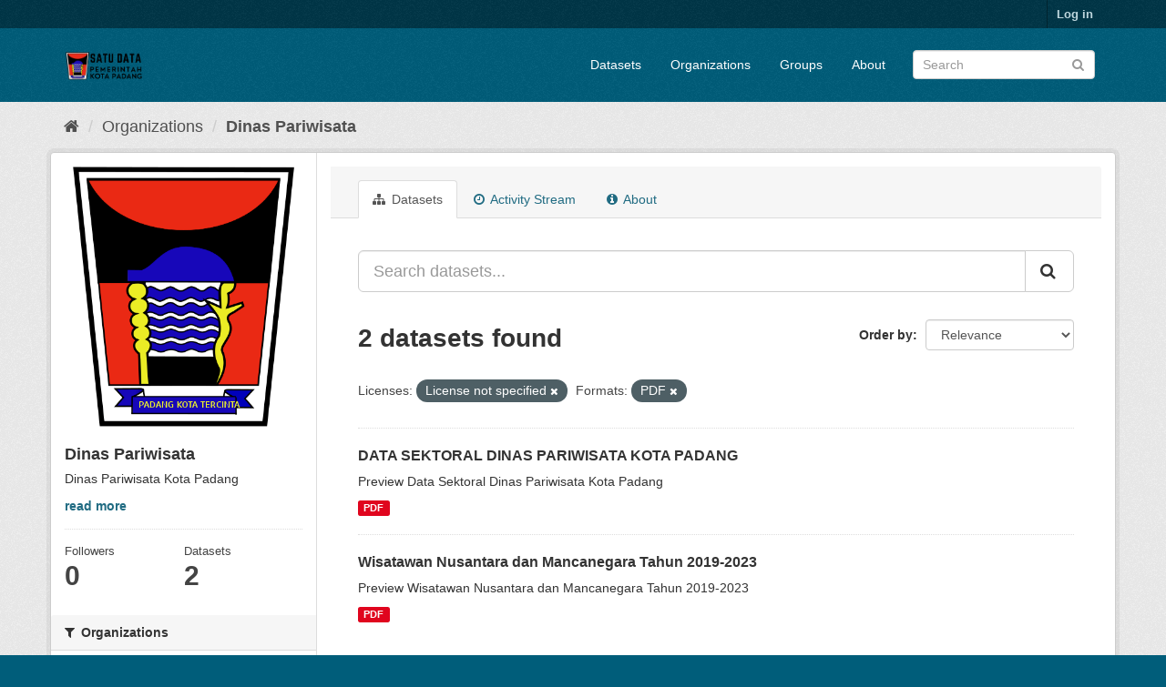

--- FILE ---
content_type: text/html; charset=utf-8
request_url: https://satudata.padang.go.id/organization/dinas-pariwisata?license_id=notspecified&res_format=PDF
body_size: 5596
content:
<!DOCTYPE html>
<!--[if IE 9]> <html lang="en" class="ie9"> <![endif]-->
<!--[if gt IE 8]><!--> <html lang="en"> <!--<![endif]-->
  <head>
    <meta charset="utf-8" />
      <meta name="generator" content="ckan 2.9.9" />
      <meta name="viewport" content="width=device-width, initial-scale=1.0">
    <title>Dinas Pariwisata - Organizations - Satu Data Pemko Padang</title>

    
    
  <link rel="shortcut icon" href="/base/images/ckan.ico" />
    
  <link rel="alternate" type="application/atom+xml" title="Satu Data Pemko Padang - Datasets in organization: Dinas Pariwisata" href="/feeds/organization/dinas-pariwisata.atom" />

      
      
      
    

    
      
      
    

    
    <link href="/webassets/base/2471d0b8_main.css" rel="stylesheet"/>
    
  </head>

  
  <body data-site-root="https://satudata.padang.go.id/" data-locale-root="https://satudata.padang.go.id/" >

    
    <div class="sr-only sr-only-focusable"><a href="#content">Skip to content</a></div>
  

  
     
<div class="account-masthead">
  <div class="container">
     
    <nav class="account not-authed" aria-label="Account">
      <ul class="list-unstyled">
        
        <li><a href="/user/login">Log in</a></li>
         
      </ul>
    </nav>
     
  </div>
</div>

<header class="navbar navbar-static-top masthead">
    
  <div class="container">
    <div class="navbar-right">
      <button data-target="#main-navigation-toggle" data-toggle="collapse" class="navbar-toggle collapsed" type="button" aria-label="expand or collapse" aria-expanded="false">
        <span class="sr-only">Toggle navigation</span>
        <span class="fa fa-bars"></span>
      </button>
    </div>
    <hgroup class="header-image navbar-left">
       
      <a class="logo" href="/"><img src="/uploads/admin/2023-09-07-052635.495944SATU-DATA.png" alt="Satu Data Pemko Padang" title="Satu Data Pemko Padang" /></a>
       
    </hgroup>

    <div class="collapse navbar-collapse" id="main-navigation-toggle">
      
      <nav class="section navigation">
        <ul class="nav nav-pills">
            
		<li><a href="/dataset/">Datasets</a></li><li><a href="/organization/">Organizations</a></li><li><a href="/group/">Groups</a></li><li><a href="/about">About</a></li>
	    
        </ul>
      </nav>
       
      <form class="section site-search simple-input" action="/dataset/" method="get">
        <div class="field">
          <label for="field-sitewide-search">Search Datasets</label>
          <input id="field-sitewide-search" type="text" class="form-control" name="q" placeholder="Search" aria-label="Search datasets"/>
          <button class="btn-search" type="submit" aria-label="Submit"><i class="fa fa-search"></i></button>
        </div>
      </form>
      
    </div>
  </div>
</header>

  
    <div class="main">
      <div id="content" class="container">
        
          
            <div class="flash-messages">
              
                
              
            </div>
          

          
            <div class="toolbar" role="navigation" aria-label="Breadcrumb">
              
                
                  <ol class="breadcrumb">
                    
<li class="home"><a href="/" aria-label="Home"><i class="fa fa-home"></i><span> Home</span></a></li>
                    
  <li><a href="/organization/">Organizations</a></li>
  <li class="active"><a href="/organization/dinas-pariwisata">Dinas Pariwisata</a></li>

                  </ol>
                
              
            </div>
          

          <div class="row wrapper">
            
            
            

            
              <aside class="secondary col-sm-3">
                
                
  




  
  <div class="module module-narrow module-shallow context-info">
    
    <section class="module-content">
      
      
        <div class="image">
          <a href="/organization/dinas-pariwisata">
            <img src="https://satudata.padang.go.id/uploads/group/2023-11-23-063001.2896982023-09-07-025154.125073kotapadang.png" width="200" alt="dinas-pariwisata" />
          </a>
        </div>
      
      
      <h1 class="heading">Dinas Pariwisata
        
      </h1>
      
      
      
        <p class="description">
          Dinas Pariwisata Kota Padang
        </p>
        <p class="read-more">
          <a href="/organization/about/dinas-pariwisata">read more</a>
        </p>
      
      
      
        
        <div class="nums">
          <dl>
            <dt>Followers</dt>
            <dd data-module="followers-counter" data-module-id="97e18245-4417-40fb-9129-70015b53a07f" data-module-num_followers="0"><span>0</span></dd>
          </dl>
          <dl>
            <dt>Datasets</dt>
            <dd><span>2</span></dd>
          </dl>
        </div>
        
        
        <div class="follow_button">
          
        </div>
        
      
      
    </section>
  </div>
  
  
  <div class="filters">
    <div>
      
        

    
    
	
	    
	    
		<section class="module module-narrow module-shallow">
		    
			<h2 class="module-heading">
			    <i class="fa fa-filter"></i>
			    
			    Organizations
			</h2>
		    
		    
			
			    
				<nav aria-label="Organizations">
				    <ul class="list-unstyled nav nav-simple nav-facet">
					
					    
					    
					    
					    
					    <li class="nav-item">
						<a href="/organization/97e18245-4417-40fb-9129-70015b53a07f?license_id=notspecified&amp;res_format=PDF&amp;organization=dinas-pariwisata" title="">
						    <span class="item-label">Dinas Pariwisata</span>
						    <span class="hidden separator"> - </span>
						    <span class="item-count badge">2</span>
						</a>
					    </li>
					
				    </ul>
				</nav>

				<p class="module-footer">
				    
					
				    
				</p>
			    
			
		    
		</section>
	    
	
    

      
        

    
    
	
	    
	    
		<section class="module module-narrow module-shallow">
		    
			<h2 class="module-heading">
			    <i class="fa fa-filter"></i>
			    
			    Groups
			</h2>
		    
		    
			
			    
				<p class="module-content empty">There are no Groups that match this search</p>
			    
			
		    
		</section>
	    
	
    

      
        

    
    
	
	    
	    
		<section class="module module-narrow module-shallow">
		    
			<h2 class="module-heading">
			    <i class="fa fa-filter"></i>
			    
			    Tags
			</h2>
		    
		    
			
			    
				<nav aria-label="Tags">
				    <ul class="list-unstyled nav nav-simple nav-facet">
					
					    
					    
					    
					    
					    <li class="nav-item">
						<a href="/organization/97e18245-4417-40fb-9129-70015b53a07f?license_id=notspecified&amp;res_format=PDF&amp;tags=pariwisata" title="">
						    <span class="item-label">pariwisata</span>
						    <span class="hidden separator"> - </span>
						    <span class="item-count badge">2</span>
						</a>
					    </li>
					
					    
					    
					    
					    
					    <li class="nav-item">
						<a href="/organization/97e18245-4417-40fb-9129-70015b53a07f?license_id=notspecified&amp;res_format=PDF&amp;tags=wisman" title="">
						    <span class="item-label">wisman</span>
						    <span class="hidden separator"> - </span>
						    <span class="item-count badge">2</span>
						</a>
					    </li>
					
					    
					    
					    
					    
					    <li class="nav-item">
						<a href="/organization/97e18245-4417-40fb-9129-70015b53a07f?license_id=notspecified&amp;res_format=PDF&amp;tags=wisnus" title="">
						    <span class="item-label">wisnus</span>
						    <span class="hidden separator"> - </span>
						    <span class="item-count badge">2</span>
						</a>
					    </li>
					
					    
					    
					    
					    
					    <li class="nav-item">
						<a href="/organization/97e18245-4417-40fb-9129-70015b53a07f?license_id=notspecified&amp;res_format=PDF&amp;tags=datasektoral" title="">
						    <span class="item-label">datasektoral</span>
						    <span class="hidden separator"> - </span>
						    <span class="item-count badge">1</span>
						</a>
					    </li>
					
					    
					    
					    
					    
					    <li class="nav-item">
						<a href="/organization/97e18245-4417-40fb-9129-70015b53a07f?license_id=notspecified&amp;res_format=PDF&amp;tags=ekraf" title="">
						    <span class="item-label">ekraf</span>
						    <span class="hidden separator"> - </span>
						    <span class="item-count badge">1</span>
						</a>
					    </li>
					
					    
					    
					    
					    
					    <li class="nav-item">
						<a href="/organization/97e18245-4417-40fb-9129-70015b53a07f?license_id=notspecified&amp;res_format=PDF&amp;tags=lamatinggal" title="">
						    <span class="item-label">lamatinggal</span>
						    <span class="hidden separator"> - </span>
						    <span class="item-count badge">1</span>
						</a>
					    </li>
					
					    
					    
					    
					    
					    <li class="nav-item">
						<a href="/organization/97e18245-4417-40fb-9129-70015b53a07f?license_id=notspecified&amp;res_format=PDF&amp;tags=pariwisatakotapadang" title="">
						    <span class="item-label">pariwisatakotapadang</span>
						    <span class="hidden separator"> - </span>
						    <span class="item-count badge">1</span>
						</a>
					    </li>
					
				    </ul>
				</nav>

				<p class="module-footer">
				    
					
				    
				</p>
			    
			
		    
		</section>
	    
	
    

      
        

    
    
	
	    
	    
		<section class="module module-narrow module-shallow">
		    
			<h2 class="module-heading">
			    <i class="fa fa-filter"></i>
			    
			    Formats
			</h2>
		    
		    
			
			    
				<nav aria-label="Formats">
				    <ul class="list-unstyled nav nav-simple nav-facet">
					
					    
					    
					    
					    
					    <li class="nav-item active">
						<a href="/organization/97e18245-4417-40fb-9129-70015b53a07f?license_id=notspecified" title="">
						    <span class="item-label">PDF</span>
						    <span class="hidden separator"> - </span>
						    <span class="item-count badge">2</span>
						</a>
					    </li>
					
				    </ul>
				</nav>

				<p class="module-footer">
				    
					
				    
				</p>
			    
			
		    
		</section>
	    
	
    

      
        

    
    
	
	    
	    
		<section class="module module-narrow module-shallow">
		    
			<h2 class="module-heading">
			    <i class="fa fa-filter"></i>
			    
			    Licenses
			</h2>
		    
		    
			
			    
				<nav aria-label="Licenses">
				    <ul class="list-unstyled nav nav-simple nav-facet">
					
					    
					    
					    
					    
					    <li class="nav-item active">
						<a href="/organization/97e18245-4417-40fb-9129-70015b53a07f?res_format=PDF" title="">
						    <span class="item-label">License not specified</span>
						    <span class="hidden separator"> - </span>
						    <span class="item-count badge">2</span>
						</a>
					    </li>
					
				    </ul>
				</nav>

				<p class="module-footer">
				    
					
				    
				</p>
			    
			
		    
		</section>
	    
	
    

      
    </div>
    <a class="close no-text hide-filters"><i class="fa fa-times-circle"></i><span class="text">close</span></a>
  </div>


              </aside>
            

            
              <div class="primary col-sm-9 col-xs-12" role="main">
                
                
                  <article class="module">
                    
                      <header class="module-content page-header">
                        
                        <ul class="nav nav-tabs">
                          
  <li class="active"><a href="/organization/dinas-pariwisata"><i class="fa fa-sitemap"></i> Datasets</a></li>
  <li><a href="/organization/activity/dinas-pariwisata/0"><i class="fa fa-clock-o"></i> Activity Stream</a></li>
  <li><a href="/organization/about/dinas-pariwisata"><i class="fa fa-info-circle"></i> About</a></li>

                        </ul>
                      </header>
                    
                    <div class="module-content">
                      
                      
    
      
      
      







<form id="organization-datasets-search-form" class="search-form" method="get" data-module="select-switch">

  
    <div class="input-group search-input-group">
      <input aria-label="Search datasets..." id="field-giant-search" type="text" class="form-control input-lg" name="q" value="" autocomplete="off" placeholder="Search datasets...">
      
      <span class="input-group-btn">
        <button class="btn btn-default btn-lg" type="submit" value="search" aria-label="Submit">
          <i class="fa fa-search"></i>
        </button>
      </span>
      
    </div>
  

  
    <span>
  
  

  
  
  
  <input type="hidden" name="license_id" value="notspecified" />
  
  
  
  
  
  <input type="hidden" name="res_format" value="PDF" />
  
  
  
  </span>
  

  
    
      <div class="form-select form-group control-order-by">
        <label for="field-order-by">Order by</label>
        <select id="field-order-by" name="sort" class="form-control">
          
            
              <option value="score desc, metadata_modified desc">Relevance</option>
            
          
            
              <option value="title_string asc">Name Ascending</option>
            
          
            
              <option value="title_string desc">Name Descending</option>
            
          
            
              <option value="metadata_modified desc">Last Modified</option>
            
          
            
          
        </select>
        
        <button class="btn btn-default js-hide" type="submit">Go</button>
        
      </div>
    
  

  
    
      <h1>

  
  
  
  

2 datasets found</h1>
    
  

  
    
      <p class="filter-list">
        
          
          <span class="facet">Licenses:</span>
          
            <span class="filtered pill">License not specified
              <a href="/organization/dinas-pariwisata?res_format=PDF" class="remove" title="Remove"><i class="fa fa-times"></i></a>
            </span>
          
        
          
          <span class="facet">Formats:</span>
          
            <span class="filtered pill">PDF
              <a href="/organization/dinas-pariwisata?license_id=notspecified" class="remove" title="Remove"><i class="fa fa-times"></i></a>
            </span>
          
        
      </p>
      <a class="show-filters btn btn-default">Filter Results</a>
    
  

</form>




    
  
    
      

  
    <ul class="dataset-list list-unstyled">
    	
	      
	        






  <li class="dataset-item">
    
      <div class="dataset-content">
        
          <h2 class="dataset-heading">
            
              
            
            
		<a href="/dataset/data-sektoral-dinas-pariwisata-kota-padang">DATA SEKTORAL DINAS PARIWISATA KOTA PADANG</a>
            
            
              
              
            
          </h2>
        
        
          
        
        
          
            <div>Preview Data Sektoral Dinas Pariwisata Kota Padang</div>
          
        
      </div>
      
        
          
            <ul class="dataset-resources list-unstyled">
              
                
                <li>
                  <a href="/dataset/data-sektoral-dinas-pariwisata-kota-padang" class="label label-default" data-format="pdf">PDF</a>
                </li>
                
              
            </ul>
          
        
      
    
  </li>

	      
	        






  <li class="dataset-item">
    
      <div class="dataset-content">
        
          <h2 class="dataset-heading">
            
              
            
            
		<a href="/dataset/wisatawan-nusantara-dan-mancanegara-tahun-2019-2023">Wisatawan Nusantara dan Mancanegara Tahun 2019-2023</a>
            
            
              
              
            
          </h2>
        
        
          
        
        
          
            <div>Preview Wisatawan Nusantara dan Mancanegara Tahun 2019-2023</div>
          
        
      </div>
      
        
          
            <ul class="dataset-resources list-unstyled">
              
                
                <li>
                  <a href="/dataset/wisatawan-nusantara-dan-mancanegara-tahun-2019-2023" class="label label-default" data-format="pdf">PDF</a>
                </li>
                
              
            </ul>
          
        
      
    
  </li>

	      
	    
    </ul>
  

    
  
  
    
  

                    </div>
                  </article>
                
              </div>
            
          </div>
        
      </div>
    </div>
  
    <footer class="site-footer">
  <div class="container">
    
    <div class="row">
      <div class="col-md-8 footer-links">
        
          <ul class="list-unstyled">
            
              <li><a href="/about">About Satu Data Pemko Padang</a></li>
            
          </ul>
          <ul class="list-unstyled">
            
              
              <li><a href="http://docs.ckan.org/en/2.9/api/">CKAN API</a></li>
              <li><a href="http://www.ckan.org/">CKAN Association</a></li>
              <li><a href="http://www.opendefinition.org/okd/"><img src="/base/images/od_80x15_blue.png" alt="Open Data"></a></li>
            
          </ul>
        
      </div>
      <div class="col-md-4 attribution">
        
          <p><strong>Powered by</strong> <a class="hide-text ckan-footer-logo" href="http://ckan.org">CKAN</a></p>
        
        
          
<form class="form-inline form-select lang-select" action="/util/redirect" data-module="select-switch" method="POST">
  <label for="field-lang-select">Language</label>
  <select id="field-lang-select" name="url" data-module="autocomplete" data-module-dropdown-class="lang-dropdown" data-module-container-class="lang-container">
    
      <option value="/en/organization/dinas-pariwisata?license_id=notspecified&amp;res_format=PDF" selected="selected">
        English
      </option>
    
      <option value="/pt_BR/organization/dinas-pariwisata?license_id=notspecified&amp;res_format=PDF" >
        português (Brasil)
      </option>
    
      <option value="/ja/organization/dinas-pariwisata?license_id=notspecified&amp;res_format=PDF" >
        日本語
      </option>
    
      <option value="/it/organization/dinas-pariwisata?license_id=notspecified&amp;res_format=PDF" >
        italiano
      </option>
    
      <option value="/cs_CZ/organization/dinas-pariwisata?license_id=notspecified&amp;res_format=PDF" >
        čeština (Česko)
      </option>
    
      <option value="/ca/organization/dinas-pariwisata?license_id=notspecified&amp;res_format=PDF" >
        català
      </option>
    
      <option value="/es/organization/dinas-pariwisata?license_id=notspecified&amp;res_format=PDF" >
        español
      </option>
    
      <option value="/fr/organization/dinas-pariwisata?license_id=notspecified&amp;res_format=PDF" >
        français
      </option>
    
      <option value="/el/organization/dinas-pariwisata?license_id=notspecified&amp;res_format=PDF" >
        Ελληνικά
      </option>
    
      <option value="/sv/organization/dinas-pariwisata?license_id=notspecified&amp;res_format=PDF" >
        svenska
      </option>
    
      <option value="/sr/organization/dinas-pariwisata?license_id=notspecified&amp;res_format=PDF" >
        српски
      </option>
    
      <option value="/no/organization/dinas-pariwisata?license_id=notspecified&amp;res_format=PDF" >
        norsk bokmål (Norge)
      </option>
    
      <option value="/sk/organization/dinas-pariwisata?license_id=notspecified&amp;res_format=PDF" >
        slovenčina
      </option>
    
      <option value="/fi/organization/dinas-pariwisata?license_id=notspecified&amp;res_format=PDF" >
        suomi
      </option>
    
      <option value="/ru/organization/dinas-pariwisata?license_id=notspecified&amp;res_format=PDF" >
        русский
      </option>
    
      <option value="/de/organization/dinas-pariwisata?license_id=notspecified&amp;res_format=PDF" >
        Deutsch
      </option>
    
      <option value="/pl/organization/dinas-pariwisata?license_id=notspecified&amp;res_format=PDF" >
        polski
      </option>
    
      <option value="/nl/organization/dinas-pariwisata?license_id=notspecified&amp;res_format=PDF" >
        Nederlands
      </option>
    
      <option value="/bg/organization/dinas-pariwisata?license_id=notspecified&amp;res_format=PDF" >
        български
      </option>
    
      <option value="/ko_KR/organization/dinas-pariwisata?license_id=notspecified&amp;res_format=PDF" >
        한국어 (대한민국)
      </option>
    
      <option value="/hu/organization/dinas-pariwisata?license_id=notspecified&amp;res_format=PDF" >
        magyar
      </option>
    
      <option value="/sl/organization/dinas-pariwisata?license_id=notspecified&amp;res_format=PDF" >
        slovenščina
      </option>
    
      <option value="/lv/organization/dinas-pariwisata?license_id=notspecified&amp;res_format=PDF" >
        latviešu
      </option>
    
      <option value="/am/organization/dinas-pariwisata?license_id=notspecified&amp;res_format=PDF" >
        አማርኛ
      </option>
    
      <option value="/bs/organization/dinas-pariwisata?license_id=notspecified&amp;res_format=PDF" >
        bosanski
      </option>
    
      <option value="/ro/organization/dinas-pariwisata?license_id=notspecified&amp;res_format=PDF" >
        română
      </option>
    
      <option value="/uk_UA/organization/dinas-pariwisata?license_id=notspecified&amp;res_format=PDF" >
        українська (Україна)
      </option>
    
      <option value="/sr_Latn/organization/dinas-pariwisata?license_id=notspecified&amp;res_format=PDF" >
        srpski (latinica)
      </option>
    
      <option value="/nb_NO/organization/dinas-pariwisata?license_id=notspecified&amp;res_format=PDF" >
        norsk bokmål (Norge)
      </option>
    
      <option value="/da_DK/organization/dinas-pariwisata?license_id=notspecified&amp;res_format=PDF" >
        dansk (Danmark)
      </option>
    
      <option value="/fa_IR/organization/dinas-pariwisata?license_id=notspecified&amp;res_format=PDF" >
        فارسی (ایران)
      </option>
    
      <option value="/mn_MN/organization/dinas-pariwisata?license_id=notspecified&amp;res_format=PDF" >
        монгол (Монгол)
      </option>
    
      <option value="/eu/organization/dinas-pariwisata?license_id=notspecified&amp;res_format=PDF" >
        euskara
      </option>
    
      <option value="/mk/organization/dinas-pariwisata?license_id=notspecified&amp;res_format=PDF" >
        македонски
      </option>
    
      <option value="/my_MM/organization/dinas-pariwisata?license_id=notspecified&amp;res_format=PDF" >
        မြန်မာ (မြန်မာ)
      </option>
    
      <option value="/pt_PT/organization/dinas-pariwisata?license_id=notspecified&amp;res_format=PDF" >
        português (Portugal)
      </option>
    
      <option value="/en_AU/organization/dinas-pariwisata?license_id=notspecified&amp;res_format=PDF" >
        English (Australia)
      </option>
    
      <option value="/es_AR/organization/dinas-pariwisata?license_id=notspecified&amp;res_format=PDF" >
        español (Argentina)
      </option>
    
      <option value="/tr/organization/dinas-pariwisata?license_id=notspecified&amp;res_format=PDF" >
        Türkçe
      </option>
    
      <option value="/hr/organization/dinas-pariwisata?license_id=notspecified&amp;res_format=PDF" >
        hrvatski
      </option>
    
      <option value="/lt/organization/dinas-pariwisata?license_id=notspecified&amp;res_format=PDF" >
        lietuvių
      </option>
    
      <option value="/sq/organization/dinas-pariwisata?license_id=notspecified&amp;res_format=PDF" >
        shqip
      </option>
    
      <option value="/zh_Hant_TW/organization/dinas-pariwisata?license_id=notspecified&amp;res_format=PDF" >
        中文 (繁體, 台灣)
      </option>
    
      <option value="/km/organization/dinas-pariwisata?license_id=notspecified&amp;res_format=PDF" >
        ខ្មែរ
      </option>
    
      <option value="/ar/organization/dinas-pariwisata?license_id=notspecified&amp;res_format=PDF" >
        العربية
      </option>
    
      <option value="/zh_Hans_CN/organization/dinas-pariwisata?license_id=notspecified&amp;res_format=PDF" >
        中文 (简体, 中国)
      </option>
    
      <option value="/vi/organization/dinas-pariwisata?license_id=notspecified&amp;res_format=PDF" >
        Tiếng Việt
      </option>
    
      <option value="/th/organization/dinas-pariwisata?license_id=notspecified&amp;res_format=PDF" >
        ไทย
      </option>
    
      <option value="/tl/organization/dinas-pariwisata?license_id=notspecified&amp;res_format=PDF" >
        Filipino (Pilipinas)
      </option>
    
      <option value="/uk/organization/dinas-pariwisata?license_id=notspecified&amp;res_format=PDF" >
        українська
      </option>
    
      <option value="/id/organization/dinas-pariwisata?license_id=notspecified&amp;res_format=PDF" >
        Indonesia
      </option>
    
      <option value="/ne/organization/dinas-pariwisata?license_id=notspecified&amp;res_format=PDF" >
        नेपाली
      </option>
    
      <option value="/is/organization/dinas-pariwisata?license_id=notspecified&amp;res_format=PDF" >
        íslenska
      </option>
    
      <option value="/he/organization/dinas-pariwisata?license_id=notspecified&amp;res_format=PDF" >
        עברית
      </option>
    
      <option value="/gl/organization/dinas-pariwisata?license_id=notspecified&amp;res_format=PDF" >
        galego
      </option>
    
  </select>
  <button class="btn btn-default js-hide" type="submit">Go</button>
</form>
        
      </div>
    </div>
    
  </div>

  
    
  
</footer>
  
  
  
  
  
    

      

    
    
    <link href="/webassets/vendor/f3b8236b_select2.css" rel="stylesheet"/>
<link href="/webassets/vendor/0b01aef1_font-awesome.css" rel="stylesheet"/>
    <script src="/webassets/vendor/d8ae4bed_jquery.js" type="text/javascript"></script>
<script src="/webassets/vendor/fb6095a0_vendor.js" type="text/javascript"></script>
<script src="/webassets/vendor/580fa18d_bootstrap.js" type="text/javascript"></script>
<script src="/webassets/base/15a18f6c_main.js" type="text/javascript"></script>
<script src="/webassets/base/2448af8b_ckan.js" type="text/javascript"></script>
  </body>
</html>